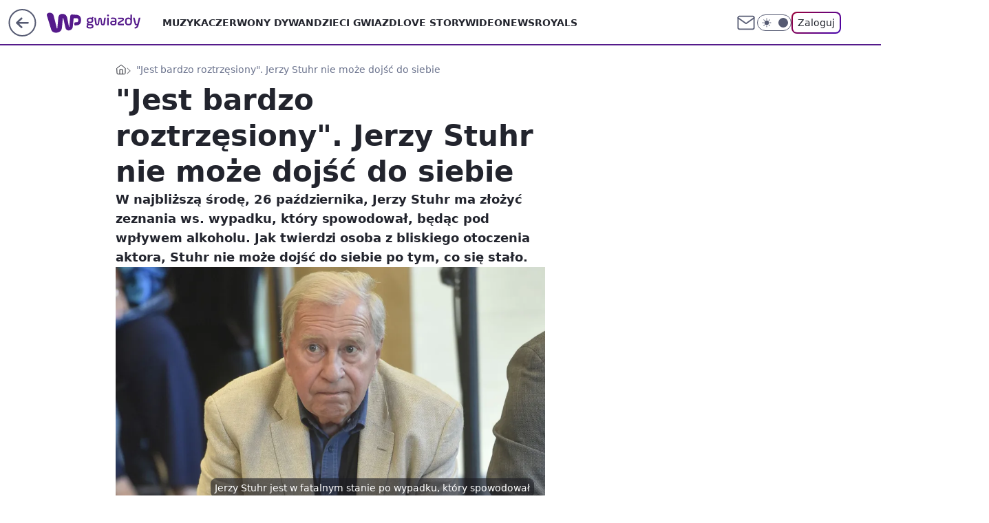

--- FILE ---
content_type: application/javascript
request_url: https://rek.www.wp.pl/gaf.js?rv=2&sn=gwiazdy&pvid=863e5d34c42fcebe3942&rekids=234609&phtml=gwiazdy.wp.pl%2Ftak-czuje-sie-po-wypadku-jerzy-stuhr-jest-roztrzesiony-6825276755913632a&abtest=adtech%7CPRGM-1047%7CA%3Badtech%7CPU-335%7CA%3Badtech%7CPRG-3468%7CA%3Badtech%7CPRGM-1036%7CA%3Badtech%7CFP-76%7CA%3Badtech%7CPRGM-1356%7CA%3Badtech%7CPRGM-1419%7CC%3Badtech%7CPRGM-1589%7CA%3Badtech%7CPRGM-1576%7CC%3Badtech%7CPRGM-1443%7CA%3Badtech%7CPRGM-1421%7CA%3Badtech%7CPRGM-1587%7CC%3Badtech%7CPRGM-1215%7CC&PWA_adbd=0&darkmode=0&highLayout=0&layout=wide&navType=navigate&cdl=0&ctype=article&ciab=IAB1-2%2CIAB-v3-HxqYV1%2CIAB-v3-432%2CIAB25-5&cid=6825276755913632&csystem=ncr&cdate=2022-10-21&REKtagi=jerzy_stuhr%3Bjazda_po_alkoholu&vw=1280&vh=720&p1=0&spin=botqrlkt&bcv=2
body_size: 4991
content:
botqrlkt({"spin":"botqrlkt","bunch":234609,"context":{"dsa":false,"minor":false,"bidRequestId":"1832272b-af86-4670-bfe9-ce262b8ad6a7","maConfig":{"timestamp":"2026-01-15T08:59:46.335Z"},"dfpConfig":{"timestamp":"2026-01-15T11:58:29.480Z"},"sda":[],"targeting":{"client":{},"server":{},"query":{"PWA_adbd":"0","REKtagi":"jerzy_stuhr;jazda_po_alkoholu","abtest":"adtech|PRGM-1047|A;adtech|PU-335|A;adtech|PRG-3468|A;adtech|PRGM-1036|A;adtech|FP-76|A;adtech|PRGM-1356|A;adtech|PRGM-1419|C;adtech|PRGM-1589|A;adtech|PRGM-1576|C;adtech|PRGM-1443|A;adtech|PRGM-1421|A;adtech|PRGM-1587|C;adtech|PRGM-1215|C","bcv":"2","cdate":"2022-10-21","cdl":"0","ciab":"IAB1-2,IAB-v3-HxqYV1,IAB-v3-432,IAB25-5","cid":"6825276755913632","csystem":"ncr","ctype":"article","darkmode":"0","highLayout":"0","layout":"wide","navType":"navigate","p1":"0","phtml":"gwiazdy.wp.pl/tak-czuje-sie-po-wypadku-jerzy-stuhr-jest-roztrzesiony-6825276755913632a","pvid":"863e5d34c42fcebe3942","rekids":"234609","rv":"2","sn":"gwiazdy","spin":"botqrlkt","vh":"720","vw":"1280"}},"directOnly":0,"geo":{"country":"840","region":"","city":""},"statid":"","mlId":"","rshsd":"21","isRobot":false,"curr":{"EUR":4.2192,"USD":3.6346,"CHF":4.5302,"GBP":4.8692},"rv":"2","status":{"advf":2,"ma":2,"ma_ads-bidder":2,"ma_cpv-bidder":2,"ma_high-cpm-bidder":2}},"slots":{"10":{"delivered":"","campaign":null,"dfpConfig":null},"11":{"delivered":"1","campaign":null,"dfpConfig":{"placement":"/89844762/Desktop_Gwiazdy.wp.pl_x11_art","roshash":"DGOR","ceil":100,"sizes":[[336,280],[640,280],[300,250]],"namedSizes":["fluid"],"div":"div-gpt-ad-x11-art","targeting":{"DFPHASH":"ADLO","emptygaf":"0"},"gfp":"DGOR"}},"12":{"delivered":"1","campaign":null,"dfpConfig":{"placement":"/89844762/Desktop_Gwiazdy.wp.pl_x12_art","roshash":"DGOR","ceil":100,"sizes":[[336,280],[640,280],[300,250]],"namedSizes":["fluid"],"div":"div-gpt-ad-x12-art","targeting":{"DFPHASH":"ADLO","emptygaf":"0"},"gfp":"DGOR"}},"13":{"delivered":"1","campaign":null,"dfpConfig":{"placement":"/89844762/Desktop_Gwiazdy.wp.pl_x13_art","roshash":"DGOR","ceil":100,"sizes":[[336,280],[640,280],[300,250]],"namedSizes":["fluid"],"div":"div-gpt-ad-x13-art","targeting":{"DFPHASH":"ADLO","emptygaf":"0"},"gfp":"DGOR"}},"14":{"delivered":"1","campaign":null,"dfpConfig":{"placement":"/89844762/Desktop_Gwiazdy.wp.pl_x14_art","roshash":"DGOR","ceil":100,"sizes":[[336,280],[640,280],[300,250]],"namedSizes":["fluid"],"div":"div-gpt-ad-x14-art","targeting":{"DFPHASH":"ADLO","emptygaf":"0"},"gfp":"DGOR"}},"15":{"delivered":"1","campaign":null,"dfpConfig":{"placement":"/89844762/Desktop_Gwiazdy.wp.pl_x15","roshash":"DGOR","ceil":100,"sizes":[[728,90],[970,300],[950,90],[980,120],[980,90],[970,150],[970,90],[970,250],[930,180],[950,200],[750,100],[970,66],[750,200],[960,90],[970,100],[750,300],[970,200],[950,300]],"namedSizes":["fluid"],"div":"div-gpt-ad-x15","targeting":{"DFPHASH":"ADLO","emptygaf":"0"},"gfp":"DGOR"}},"16":{"delivered":"1","campaign":null,"dfpConfig":{"placement":"/89844762/Desktop_Gwiazdy.wp.pl_x16","roshash":"DGOR","ceil":100,"sizes":[[728,90],[970,300],[950,90],[980,120],[980,90],[970,150],[970,90],[970,250],[930,180],[950,200],[750,100],[970,66],[750,200],[960,90],[970,100],[750,300],[970,200],[950,300]],"namedSizes":["fluid"],"div":"div-gpt-ad-x16","targeting":{"DFPHASH":"ADLO","emptygaf":"0"},"gfp":"DGOR"}},"17":{"delivered":"1","campaign":null,"dfpConfig":{"placement":"/89844762/Desktop_Gwiazdy.wp.pl_x17","roshash":"DGOR","ceil":100,"sizes":[[728,90],[970,300],[950,90],[980,120],[980,90],[970,150],[970,90],[970,250],[930,180],[950,200],[750,100],[970,66],[750,200],[960,90],[970,100],[750,300],[970,200],[950,300]],"namedSizes":["fluid"],"div":"div-gpt-ad-x17","targeting":{"DFPHASH":"ADLO","emptygaf":"0"},"gfp":"DGOR"}},"18":{"delivered":"1","campaign":null,"dfpConfig":{"placement":"/89844762/Desktop_Gwiazdy.wp.pl_x18","roshash":"DGOR","ceil":100,"sizes":[[728,90],[970,300],[950,90],[980,120],[980,90],[970,150],[970,90],[970,250],[930,180],[950,200],[750,100],[970,66],[750,200],[960,90],[970,100],[750,300],[970,200],[950,300]],"namedSizes":["fluid"],"div":"div-gpt-ad-x18","targeting":{"DFPHASH":"ADLO","emptygaf":"0"},"gfp":"DGOR"}},"19":{"delivered":"1","campaign":null,"dfpConfig":{"placement":"/89844762/Desktop_Gwiazdy.wp.pl_x19","roshash":"DGOR","ceil":100,"sizes":[[728,90],[970,300],[950,90],[980,120],[980,90],[970,150],[970,90],[970,250],[930,180],[950,200],[750,100],[970,66],[750,200],[960,90],[970,100],[750,300],[970,200],[950,300]],"namedSizes":["fluid"],"div":"div-gpt-ad-x19","targeting":{"DFPHASH":"ADLO","emptygaf":"0"},"gfp":"DGOR"}},"2":{"delivered":"1","campaign":{"id":"188195","capping":"PWAck=27120611\u0026PWAclt=2400\u0026tpl=1","adm":{"bunch":"234609","creations":[{"cbConfig":{"blur":false,"bottomBar":false,"fullPage":false,"message":"Przekierowanie za {{time}} sekund{{y}}","timeout":15000},"height":600,"pixels":["//ad.doubleclick.net/ddm/trackimp/N1731505.4954855HVP_POL/B34864612.437622079;dc_trk_aid=631201252;dc_trk_cid=248547714;ord=1768769296;dc_lat=;dc_rdid=;tag_for_child_directed_treatment=;tfua=;gdpr=${GDPR};gdpr_consent=${GDPR_CONSENT_755};ltd=${LIMITED_ADS};dc_tdv=1?"],"showLabel":false,"src":"https://mamc.wpcdn.pl/188195/1767968757465/1200x600/1200x600/index.html","trackers":{"click":[""],"cview":["//ma.wp.pl/ma.gif?clid=2756484462c54389dac6407e48e5709b\u0026SN=gwiazdy\u0026pvid=863e5d34c42fcebe3942\u0026action=cvimp\u0026pg=gwiazdy.wp.pl\u0026par=contentID%3D6825276755913632%26editedTimestamp%3D1767968859%26pvid%3D863e5d34c42fcebe3942%26partnerID%3D%26creationID%3D1469526%26test%3D0%26client_id%3D50141%26order%3D265941%26is_adblock%3D0%26device%3DPERSONAL_COMPUTER%26userID%3D__UNKNOWN_TELL_US__%26rekid%3D234609%26ip%3DermTVEWlurtQUxiXVJE9NQqyn0UkBI2WJQLxsgYy5dU%26workfID%3D188195%26iabPageCategories%3D%26sn%3Dgwiazdy%26geo%3D840%253B%253B%26utility%3DAmDmkea5kU3paC_vjr3HdVh2mmFLwmrqfueH5hcX_v-R8tnNVo8-ubSWX8vet1Vl%26publisherID%3D308%26cur%3DPLN%26org_id%3D25%26bidTimestamp%3D1768769296%26hBidPrice%3DDGJOXgj%26isDev%3Dfalse%26medium%3Ddisplay%26ssp%3Dwp.pl%26bidReqID%3D1832272b-af86-4670-bfe9-ce262b8ad6a7%26tpID%3D1402315%26ttl%3D1768855696%26is_robot%3D0%26hBudgetRate%3DDGJOXgj%26slotID%3D002%26seatFee%3Dm49RoHfYNEPcycdYPzmStlSxqN0lYvBmtpy1z6U-Tyk%26billing%3Dcpv%26iabSiteCategories%3D%26platform%3D8%26conversionValue%3D0%26slotSizeWxH%3D1200x600%26emission%3D3044619%26inver%3D2%26domain%3Dgwiazdy.wp.pl%26targetDomain%3Dpepco.pl%26seatID%3D2756484462c54389dac6407e48e5709b%26source%3DTG%26pricingModel%3DMfvMauYZ9lJbymXBVIQfZFsgINP5PK5aiXkVxsME1lk%26bidderID%3D11"],"impression":["//ma.wp.pl/ma.gif?clid=2756484462c54389dac6407e48e5709b\u0026SN=gwiazdy\u0026pvid=863e5d34c42fcebe3942\u0026action=delivery\u0026pg=gwiazdy.wp.pl\u0026par=client_id%3D50141%26order%3D265941%26is_adblock%3D0%26device%3DPERSONAL_COMPUTER%26userID%3D__UNKNOWN_TELL_US__%26rekid%3D234609%26ip%3DermTVEWlurtQUxiXVJE9NQqyn0UkBI2WJQLxsgYy5dU%26workfID%3D188195%26iabPageCategories%3D%26sn%3Dgwiazdy%26geo%3D840%253B%253B%26utility%3DAmDmkea5kU3paC_vjr3HdVh2mmFLwmrqfueH5hcX_v-R8tnNVo8-ubSWX8vet1Vl%26publisherID%3D308%26cur%3DPLN%26org_id%3D25%26bidTimestamp%3D1768769296%26hBidPrice%3DDGJOXgj%26isDev%3Dfalse%26medium%3Ddisplay%26ssp%3Dwp.pl%26bidReqID%3D1832272b-af86-4670-bfe9-ce262b8ad6a7%26tpID%3D1402315%26ttl%3D1768855696%26is_robot%3D0%26hBudgetRate%3DDGJOXgj%26slotID%3D002%26seatFee%3Dm49RoHfYNEPcycdYPzmStlSxqN0lYvBmtpy1z6U-Tyk%26billing%3Dcpv%26iabSiteCategories%3D%26platform%3D8%26conversionValue%3D0%26slotSizeWxH%3D1200x600%26emission%3D3044619%26inver%3D2%26domain%3Dgwiazdy.wp.pl%26targetDomain%3Dpepco.pl%26seatID%3D2756484462c54389dac6407e48e5709b%26source%3DTG%26pricingModel%3DMfvMauYZ9lJbymXBVIQfZFsgINP5PK5aiXkVxsME1lk%26bidderID%3D11%26contentID%3D6825276755913632%26editedTimestamp%3D1767968859%26pvid%3D863e5d34c42fcebe3942%26partnerID%3D%26creationID%3D1469526%26test%3D0"],"view":["//ma.wp.pl/ma.gif?clid=2756484462c54389dac6407e48e5709b\u0026SN=gwiazdy\u0026pvid=863e5d34c42fcebe3942\u0026action=view\u0026pg=gwiazdy.wp.pl\u0026par=platform%3D8%26conversionValue%3D0%26slotSizeWxH%3D1200x600%26emission%3D3044619%26inver%3D2%26domain%3Dgwiazdy.wp.pl%26targetDomain%3Dpepco.pl%26seatID%3D2756484462c54389dac6407e48e5709b%26source%3DTG%26pricingModel%3DMfvMauYZ9lJbymXBVIQfZFsgINP5PK5aiXkVxsME1lk%26bidderID%3D11%26contentID%3D6825276755913632%26editedTimestamp%3D1767968859%26pvid%3D863e5d34c42fcebe3942%26partnerID%3D%26creationID%3D1469526%26test%3D0%26client_id%3D50141%26order%3D265941%26is_adblock%3D0%26device%3DPERSONAL_COMPUTER%26userID%3D__UNKNOWN_TELL_US__%26rekid%3D234609%26ip%3DermTVEWlurtQUxiXVJE9NQqyn0UkBI2WJQLxsgYy5dU%26workfID%3D188195%26iabPageCategories%3D%26sn%3Dgwiazdy%26geo%3D840%253B%253B%26utility%3DAmDmkea5kU3paC_vjr3HdVh2mmFLwmrqfueH5hcX_v-R8tnNVo8-ubSWX8vet1Vl%26publisherID%3D308%26cur%3DPLN%26org_id%3D25%26bidTimestamp%3D1768769296%26hBidPrice%3DDGJOXgj%26isDev%3Dfalse%26medium%3Ddisplay%26ssp%3Dwp.pl%26bidReqID%3D1832272b-af86-4670-bfe9-ce262b8ad6a7%26tpID%3D1402315%26ttl%3D1768855696%26is_robot%3D0%26hBudgetRate%3DDGJOXgj%26slotID%3D002%26seatFee%3Dm49RoHfYNEPcycdYPzmStlSxqN0lYvBmtpy1z6U-Tyk%26billing%3Dcpv%26iabSiteCategories%3D"]},"transparentPlaceholder":false,"type":"iframe","url":"https://ad.doubleclick.net/ddm/trackclk/N1731505.4954855HVP_POL/B34864612.437622079;dc_trk_aid=631201252;dc_trk_cid=248547714;dc_lat=;dc_rdid=;tag_for_child_directed_treatment=;tfua=;gdpr=${GDPR};gdpr_consent=${GDPR_CONSENT_755};ltd=${LIMITED_ADS};dc_tdv=1","width":1200}],"redir":"https://ma.wp.pl/redirma?SN=gwiazdy\u0026pvid=863e5d34c42fcebe3942\u0026par=client_id%3D50141%26isDev%3Dfalse%26inver%3D2%26contentID%3D6825276755913632%26userID%3D__UNKNOWN_TELL_US__%26geo%3D840%253B%253B%26billing%3Dcpv%26seatID%3D2756484462c54389dac6407e48e5709b%26editedTimestamp%3D1767968859%26is_adblock%3D0%26device%3DPERSONAL_COMPUTER%26rekid%3D234609%26workfID%3D188195%26cur%3DPLN%26medium%3Ddisplay%26tpID%3D1402315%26source%3DTG%26pvid%3D863e5d34c42fcebe3942%26partnerID%3D%26org_id%3D25%26bidTimestamp%3D1768769296%26platform%3D8%26targetDomain%3Dpepco.pl%26creationID%3D1469526%26sn%3Dgwiazdy%26bidReqID%3D1832272b-af86-4670-bfe9-ce262b8ad6a7%26is_robot%3D0%26hBudgetRate%3DDGJOXgj%26slotID%3D002%26iabSiteCategories%3D%26bidderID%3D11%26ip%3DermTVEWlurtQUxiXVJE9NQqyn0UkBI2WJQLxsgYy5dU%26iabPageCategories%3D%26hBidPrice%3DDGJOXgj%26ttl%3D1768855696%26conversionValue%3D0%26slotSizeWxH%3D1200x600%26pricingModel%3DMfvMauYZ9lJbymXBVIQfZFsgINP5PK5aiXkVxsME1lk%26utility%3DAmDmkea5kU3paC_vjr3HdVh2mmFLwmrqfueH5hcX_v-R8tnNVo8-ubSWX8vet1Vl%26test%3D0%26order%3D265941%26publisherID%3D308%26ssp%3Dwp.pl%26seatFee%3Dm49RoHfYNEPcycdYPzmStlSxqN0lYvBmtpy1z6U-Tyk%26emission%3D3044619%26domain%3Dgwiazdy.wp.pl\u0026url=","slot":"2"},"creative":{"Id":"1469526","provider":"ma_cpv-bidder","roshash":"FOWZ","height":600,"width":1200,"touchpointId":"1402315","source":{"bidder":"cpv-bidder"}},"sellingModel":{"model":"CPM_INT"}},"dfpConfig":{"placement":"/89844762/Desktop_Gwiazdy.wp.pl_x02","roshash":"FOWZ","ceil":100,"sizes":[[970,300],[970,600],[750,300],[950,300],[980,600],[1920,870],[1200,600],[750,400],[960,640]],"namedSizes":["fluid"],"div":"div-gpt-ad-x02","targeting":{"DFPHASH":"CLTW","emptygaf":"0"},"gfp":"EMPS"}},"24":{"delivered":"","campaign":null,"dfpConfig":null},"25":{"delivered":"1","campaign":null,"dfpConfig":{"placement":"/89844762/Desktop_Gwiazdy.wp.pl_x25_art","roshash":"DGOR","ceil":100,"sizes":[[336,280],[640,280],[300,250]],"namedSizes":["fluid"],"div":"div-gpt-ad-x25-art","targeting":{"DFPHASH":"ADLO","emptygaf":"0"},"gfp":"DGOR"}},"27":{"delivered":"1","campaign":null,"dfpConfig":{"placement":"/89844762/Desktop_Gwiazdy.wp.pl_x27_art","roshash":"DGOR","ceil":100,"sizes":[[160,600]],"namedSizes":["fluid"],"div":"div-gpt-ad-x27-art","targeting":{"DFPHASH":"ADLO","emptygaf":"0"},"gfp":"DGOR"}},"28":{"delivered":"","campaign":null,"dfpConfig":null},"29":{"delivered":"","campaign":null,"dfpConfig":null},"3":{"delivered":"1","campaign":null,"dfpConfig":{"placement":"/89844762/Desktop_Gwiazdy.wp.pl_x03_art","roshash":"DGOR","ceil":100,"sizes":[[728,90],[970,300],[950,90],[980,120],[980,90],[970,150],[970,90],[970,250],[930,180],[950,200],[750,100],[970,66],[750,200],[960,90],[970,100],[750,300],[970,200],[950,300]],"namedSizes":["fluid"],"div":"div-gpt-ad-x03-art","targeting":{"DFPHASH":"ADLO","emptygaf":"0"},"gfp":"DGOR"}},"32":{"delivered":"1","campaign":null,"dfpConfig":{"placement":"/89844762/Desktop_Gwiazdy.wp.pl_x32_art","roshash":"DGOR","ceil":100,"sizes":[[336,280],[640,280],[300,250]],"namedSizes":["fluid"],"div":"div-gpt-ad-x32-art","targeting":{"DFPHASH":"ADLO","emptygaf":"0"},"gfp":"DGOR"}},"33":{"delivered":"1","campaign":null,"dfpConfig":{"placement":"/89844762/Desktop_Gwiazdy.wp.pl_x33_art","roshash":"DGOR","ceil":100,"sizes":[[336,280],[640,280],[300,250]],"namedSizes":["fluid"],"div":"div-gpt-ad-x33-art","targeting":{"DFPHASH":"ADLO","emptygaf":"0"},"gfp":"DGOR"}},"34":{"delivered":"1","campaign":null,"dfpConfig":{"placement":"/89844762/Desktop_Gwiazdy.wp.pl_x34_art","roshash":"DGOR","ceil":100,"sizes":[[300,250]],"namedSizes":["fluid"],"div":"div-gpt-ad-x34-art","targeting":{"DFPHASH":"ADLO","emptygaf":"0"},"gfp":"DGOR"}},"35":{"delivered":"1","campaign":null,"dfpConfig":{"placement":"/89844762/Desktop_Gwiazdy.wp.pl_x35_art","roshash":"DGOR","ceil":100,"sizes":[[300,600],[300,250]],"namedSizes":["fluid"],"div":"div-gpt-ad-x35-art","targeting":{"DFPHASH":"ADLO","emptygaf":"0"},"gfp":"DGOR"}},"36":{"delivered":"1","campaign":null,"dfpConfig":{"placement":"/89844762/Desktop_Gwiazdy.wp.pl_x36_art","roshash":"DGOR","ceil":100,"sizes":[[300,600],[300,250]],"namedSizes":["fluid"],"div":"div-gpt-ad-x36-art","targeting":{"DFPHASH":"ADLO","emptygaf":"0"},"gfp":"DGOR"}},"37":{"delivered":"1","campaign":{"id":"188334","adm":{"bunch":"234609","creations":[{"height":250,"showLabel":true,"src":"https://mamc.wpcdn.pl/188334/1768293280496/300x250_RABAT.jpg","trackers":{"click":[""],"cview":["//ma.wp.pl/ma.gif?clid=36d4f1d950aab392a9c26b186b340e10\u0026SN=gwiazdy\u0026pvid=863e5d34c42fcebe3942\u0026action=cvimp\u0026pg=gwiazdy.wp.pl\u0026par=order%3D258264%26iabPageCategories%3D%26iabSiteCategories%3D%26hBudgetRate%3DDGJNTcf%26slotSizeWxH%3D300x250%26workfID%3D188334%26pricingModel%3DoL6ixWtLOm1vud3dtC5FasB-IYOGaBn2jZENbJ3Pt1g%26platform%3D8%26rekid%3D234609%26creationID%3D1470422%26cur%3DPLN%26seatID%3D36d4f1d950aab392a9c26b186b340e10%26is_adblock%3D0%26bidderID%3D11%26conversionValue%3D0%26domain%3Dgwiazdy.wp.pl%26tpID%3D1402919%26billing%3Dcpv%26org_id%3D25%26sn%3Dgwiazdy%26utility%3D1pXzwrfhDlwSuQ2Bwju9l4Ly13oeW21zCPUWEirc0fsUKr0-w36HuJDeizrTH9u0%26userID%3D__UNKNOWN_TELL_US__%26test%3D0%26client_id%3D77103%26editedTimestamp%3D1768293293%26pvid%3D863e5d34c42fcebe3942%26bidTimestamp%3D1768769296%26partnerID%3D%26medium%3Ddisplay%26publisherID%3D308%26targetDomain%3Dmokosh.pl%26seatFee%3Do0K1SIoc1Q5ptK7BC-AcWpLQJ8K3GCagNdev-hRaa2Y%26source%3DTG%26geo%3D840%253B%253B%26isDev%3Dfalse%26bidReqID%3D1832272b-af86-4670-bfe9-ce262b8ad6a7%26inver%3D2%26ip%3DZ7ZqtfV0hAzUoYFNNzox67GZ96iNzwKIvfLTVanTPro%26slotID%3D037%26emission%3D3044832%26ttl%3D1768855696%26contentID%3D6825276755913632%26ssp%3Dwp.pl%26device%3DPERSONAL_COMPUTER%26is_robot%3D0%26hBidPrice%3DDGJNTcf"],"impression":["//ma.wp.pl/ma.gif?clid=36d4f1d950aab392a9c26b186b340e10\u0026SN=gwiazdy\u0026pvid=863e5d34c42fcebe3942\u0026action=delivery\u0026pg=gwiazdy.wp.pl\u0026par=is_robot%3D0%26hBidPrice%3DDGJNTcf%26order%3D258264%26iabPageCategories%3D%26iabSiteCategories%3D%26hBudgetRate%3DDGJNTcf%26slotSizeWxH%3D300x250%26workfID%3D188334%26pricingModel%3DoL6ixWtLOm1vud3dtC5FasB-IYOGaBn2jZENbJ3Pt1g%26platform%3D8%26rekid%3D234609%26creationID%3D1470422%26cur%3DPLN%26seatID%3D36d4f1d950aab392a9c26b186b340e10%26is_adblock%3D0%26bidderID%3D11%26conversionValue%3D0%26domain%3Dgwiazdy.wp.pl%26tpID%3D1402919%26billing%3Dcpv%26org_id%3D25%26sn%3Dgwiazdy%26utility%3D1pXzwrfhDlwSuQ2Bwju9l4Ly13oeW21zCPUWEirc0fsUKr0-w36HuJDeizrTH9u0%26userID%3D__UNKNOWN_TELL_US__%26test%3D0%26client_id%3D77103%26editedTimestamp%3D1768293293%26pvid%3D863e5d34c42fcebe3942%26bidTimestamp%3D1768769296%26partnerID%3D%26medium%3Ddisplay%26publisherID%3D308%26targetDomain%3Dmokosh.pl%26seatFee%3Do0K1SIoc1Q5ptK7BC-AcWpLQJ8K3GCagNdev-hRaa2Y%26source%3DTG%26geo%3D840%253B%253B%26isDev%3Dfalse%26bidReqID%3D1832272b-af86-4670-bfe9-ce262b8ad6a7%26inver%3D2%26ip%3DZ7ZqtfV0hAzUoYFNNzox67GZ96iNzwKIvfLTVanTPro%26slotID%3D037%26emission%3D3044832%26ttl%3D1768855696%26contentID%3D6825276755913632%26ssp%3Dwp.pl%26device%3DPERSONAL_COMPUTER"],"view":["//ma.wp.pl/ma.gif?clid=36d4f1d950aab392a9c26b186b340e10\u0026SN=gwiazdy\u0026pvid=863e5d34c42fcebe3942\u0026action=view\u0026pg=gwiazdy.wp.pl\u0026par=platform%3D8%26rekid%3D234609%26creationID%3D1470422%26cur%3DPLN%26seatID%3D36d4f1d950aab392a9c26b186b340e10%26is_adblock%3D0%26bidderID%3D11%26conversionValue%3D0%26domain%3Dgwiazdy.wp.pl%26tpID%3D1402919%26billing%3Dcpv%26org_id%3D25%26sn%3Dgwiazdy%26utility%3D1pXzwrfhDlwSuQ2Bwju9l4Ly13oeW21zCPUWEirc0fsUKr0-w36HuJDeizrTH9u0%26userID%3D__UNKNOWN_TELL_US__%26test%3D0%26client_id%3D77103%26editedTimestamp%3D1768293293%26pvid%3D863e5d34c42fcebe3942%26bidTimestamp%3D1768769296%26partnerID%3D%26medium%3Ddisplay%26publisherID%3D308%26targetDomain%3Dmokosh.pl%26seatFee%3Do0K1SIoc1Q5ptK7BC-AcWpLQJ8K3GCagNdev-hRaa2Y%26source%3DTG%26geo%3D840%253B%253B%26isDev%3Dfalse%26bidReqID%3D1832272b-af86-4670-bfe9-ce262b8ad6a7%26inver%3D2%26ip%3DZ7ZqtfV0hAzUoYFNNzox67GZ96iNzwKIvfLTVanTPro%26slotID%3D037%26emission%3D3044832%26ttl%3D1768855696%26contentID%3D6825276755913632%26ssp%3Dwp.pl%26device%3DPERSONAL_COMPUTER%26is_robot%3D0%26hBidPrice%3DDGJNTcf%26order%3D258264%26iabPageCategories%3D%26iabSiteCategories%3D%26hBudgetRate%3DDGJNTcf%26slotSizeWxH%3D300x250%26workfID%3D188334%26pricingModel%3DoL6ixWtLOm1vud3dtC5FasB-IYOGaBn2jZENbJ3Pt1g"]},"transparentPlaceholder":false,"type":"image","url":"https://mokosh.pl/pl/p/Trzyetapowy-zabieg-stymulujacy-odnowe-skory-Pokrzywa-z-mieta-3x7ml-/921?utm_source=wp.pl\u0026utm_medium=display\u0026utm_campaign=trzy-etapowy","width":300}],"redir":"https://ma.wp.pl/redirma?SN=gwiazdy\u0026pvid=863e5d34c42fcebe3942\u0026par=ttl%3D1768855696%26order%3D258264%26iabPageCategories%3D%26creationID%3D1470422%26domain%3Dgwiazdy.wp.pl%26userID%3D__UNKNOWN_TELL_US__%26medium%3Ddisplay%26inver%3D2%26device%3DPERSONAL_COMPUTER%26conversionValue%3D0%26billing%3Dcpv%26source%3DTG%26ip%3DZ7ZqtfV0hAzUoYFNNzox67GZ96iNzwKIvfLTVanTPro%26iabSiteCategories%3D%26platform%3D8%26org_id%3D25%26client_id%3D77103%26slotSizeWxH%3D300x250%26isDev%3Dfalse%26emission%3D3044832%26contentID%3D6825276755913632%26is_robot%3D0%26hBudgetRate%3DDGJNTcf%26seatID%3D36d4f1d950aab392a9c26b186b340e10%26tpID%3D1402919%26partnerID%3D%26targetDomain%3Dmokosh.pl%26ssp%3Dwp.pl%26hBidPrice%3DDGJNTcf%26workfID%3D188334%26sn%3Dgwiazdy%26utility%3D1pXzwrfhDlwSuQ2Bwju9l4Ly13oeW21zCPUWEirc0fsUKr0-w36HuJDeizrTH9u0%26test%3D0%26pricingModel%3DoL6ixWtLOm1vud3dtC5FasB-IYOGaBn2jZENbJ3Pt1g%26cur%3DPLN%26is_adblock%3D0%26bidderID%3D11%26bidTimestamp%3D1768769296%26seatFee%3Do0K1SIoc1Q5ptK7BC-AcWpLQJ8K3GCagNdev-hRaa2Y%26editedTimestamp%3D1768293293%26pvid%3D863e5d34c42fcebe3942%26rekid%3D234609%26geo%3D840%253B%253B%26bidReqID%3D1832272b-af86-4670-bfe9-ce262b8ad6a7%26slotID%3D037%26publisherID%3D308\u0026url=","slot":"37"},"creative":{"Id":"1470422","provider":"ma_cpv-bidder","roshash":"DGJM","height":250,"width":300,"touchpointId":"1402919","source":{"bidder":"cpv-bidder"}},"sellingModel":{"model":"CPM_INT"}},"dfpConfig":{"placement":"/89844762/Desktop_Gwiazdy.wp.pl_x37_art","roshash":"DGOR","ceil":100,"sizes":[[300,600],[300,250]],"namedSizes":["fluid"],"div":"div-gpt-ad-x37-art","targeting":{"DFPHASH":"ADLO","emptygaf":"0"},"gfp":"DGOR"}},"40":{"delivered":"1","campaign":null,"dfpConfig":{"placement":"/89844762/Desktop_Gwiazdy.wp.pl_x40","roshash":"DGOR","ceil":100,"sizes":[[300,250]],"namedSizes":["fluid"],"div":"div-gpt-ad-x40","targeting":{"DFPHASH":"ADLO","emptygaf":"0"},"gfp":"DGOR"}},"5":{"delivered":"1","campaign":null,"dfpConfig":{"placement":"/89844762/Desktop_Gwiazdy.wp.pl_x05_art","roshash":"DGOR","ceil":100,"sizes":[[336,280],[640,280],[300,250]],"namedSizes":["fluid"],"div":"div-gpt-ad-x05-art","targeting":{"DFPHASH":"ADLO","emptygaf":"0"},"gfp":"DGOR"}},"50":{"delivered":"1","campaign":null,"dfpConfig":{"placement":"/89844762/Desktop_Gwiazdy.wp.pl_x50_art","roshash":"DGOR","ceil":100,"sizes":[[728,90],[970,300],[950,90],[980,120],[980,90],[970,150],[970,90],[970,250],[930,180],[950,200],[750,100],[970,66],[750,200],[960,90],[970,100],[750,300],[970,200],[950,300]],"namedSizes":["fluid"],"div":"div-gpt-ad-x50-art","targeting":{"DFPHASH":"ADLO","emptygaf":"0"},"gfp":"DGOR"}},"52":{"delivered":"1","campaign":null,"dfpConfig":{"placement":"/89844762/Desktop_Gwiazdy.wp.pl_x52_art","roshash":"DGOR","ceil":100,"sizes":[[300,250]],"namedSizes":["fluid"],"div":"div-gpt-ad-x52-art","targeting":{"DFPHASH":"ADLO","emptygaf":"0"},"gfp":"DGOR"}},"529":{"delivered":"1","campaign":null,"dfpConfig":{"placement":"/89844762/Desktop_Gwiazdy.wp.pl_x529","roshash":"DGOR","ceil":100,"sizes":[[300,250]],"namedSizes":["fluid"],"div":"div-gpt-ad-x529","targeting":{"DFPHASH":"ADLO","emptygaf":"0"},"gfp":"DGOR"}},"53":{"delivered":"1","campaign":null,"dfpConfig":{"placement":"/89844762/Desktop_Gwiazdy.wp.pl_x53","roshash":"DGOR","ceil":100,"sizes":[[728,90],[970,300],[950,90],[980,120],[980,90],[970,150],[970,600],[970,90],[970,250],[930,180],[950,200],[750,100],[970,66],[750,200],[960,90],[970,100],[750,300],[970,200],[940,600]],"namedSizes":["fluid"],"div":"div-gpt-ad-x53","targeting":{"DFPHASH":"ADLO","emptygaf":"0"},"gfp":"DGOR"}},"531":{"delivered":"1","campaign":null,"dfpConfig":{"placement":"/89844762/Desktop_Gwiazdy.wp.pl_x531","roshash":"DGOR","ceil":100,"sizes":[[300,250]],"namedSizes":["fluid"],"div":"div-gpt-ad-x531","targeting":{"DFPHASH":"ADLO","emptygaf":"0"},"gfp":"DGOR"}},"541":{"delivered":"","campaign":null,"dfpConfig":null},"59":{"delivered":"1","campaign":null,"dfpConfig":{"placement":"/89844762/Desktop_Gwiazdy.wp.pl_x59_art","roshash":"DGOR","ceil":100,"sizes":[[300,600],[300,250]],"namedSizes":["fluid"],"div":"div-gpt-ad-x59-art","targeting":{"DFPHASH":"ADLO","emptygaf":"0"},"gfp":"DGOR"}},"6":{"delivered":"","campaign":null,"dfpConfig":null},"61":{"delivered":"1","campaign":null,"dfpConfig":{"placement":"/89844762/Desktop_Gwiazdy.wp.pl_x61_art","roshash":"DGOR","ceil":100,"sizes":[[336,280],[640,280],[300,250]],"namedSizes":["fluid"],"div":"div-gpt-ad-x61-art","targeting":{"DFPHASH":"ADLO","emptygaf":"0"},"gfp":"DGOR"}},"62":{"delivered":"","campaign":null,"dfpConfig":null},"67":{"delivered":"1","campaign":null,"dfpConfig":{"placement":"/89844762/Desktop_Gwiazdy.wp.pl_x67_art","roshash":"DGMP","ceil":100,"sizes":[[300,50]],"namedSizes":["fluid"],"div":"div-gpt-ad-x67-art","targeting":{"DFPHASH":"ADJM","emptygaf":"0"},"gfp":"DGMP"}},"7":{"delivered":"","campaign":null,"dfpConfig":null},"70":{"delivered":"1","campaign":null,"dfpConfig":{"placement":"/89844762/Desktop_Gwiazdy.wp.pl_x70_art","roshash":"DGOR","ceil":100,"sizes":[[728,90],[970,300],[950,90],[980,120],[980,90],[970,150],[970,90],[970,250],[930,180],[950,200],[750,100],[970,66],[750,200],[960,90],[970,100],[750,300],[970,200],[950,300]],"namedSizes":["fluid"],"div":"div-gpt-ad-x70-art","targeting":{"DFPHASH":"ADLO","emptygaf":"0"},"gfp":"DGOR"}},"716":{"delivered":"","campaign":null,"dfpConfig":null},"717":{"delivered":"","campaign":null,"dfpConfig":null},"72":{"delivered":"1","campaign":null,"dfpConfig":{"placement":"/89844762/Desktop_Gwiazdy.wp.pl_x72_art","roshash":"DGOR","ceil":100,"sizes":[[300,250]],"namedSizes":["fluid"],"div":"div-gpt-ad-x72-art","targeting":{"DFPHASH":"ADLO","emptygaf":"0"},"gfp":"DGOR"}},"79":{"delivered":"1","campaign":null,"dfpConfig":{"placement":"/89844762/Desktop_Gwiazdy.wp.pl_x79_art","roshash":"DGOR","ceil":100,"sizes":[[300,600],[300,250]],"namedSizes":["fluid"],"div":"div-gpt-ad-x79-art","targeting":{"DFPHASH":"ADLO","emptygaf":"0"},"gfp":"DGOR"}},"8":{"delivered":"","campaign":null,"dfpConfig":null},"80":{"delivered":"1","campaign":null,"dfpConfig":{"placement":"/89844762/Desktop_Gwiazdy.wp.pl_x80_art","roshash":"DGOR","ceil":100,"sizes":[[1,1]],"namedSizes":["fluid"],"div":"div-gpt-ad-x80-art","isNative":1,"targeting":{"DFPHASH":"ADLO","emptygaf":"0"},"gfp":"DGOR"}},"800":{"delivered":"","campaign":null,"dfpConfig":null},"81":{"delivered":"1","campaign":null,"dfpConfig":{"placement":"/89844762/Desktop_Gwiazdy.wp.pl_x81_art","roshash":"DGOR","ceil":100,"sizes":[[1,1]],"namedSizes":["fluid"],"div":"div-gpt-ad-x81-art","isNative":1,"targeting":{"DFPHASH":"ADLO","emptygaf":"0"},"gfp":"DGOR"}},"810":{"delivered":"","campaign":null,"dfpConfig":null},"811":{"delivered":"","campaign":null,"dfpConfig":null},"812":{"delivered":"","campaign":null,"dfpConfig":null},"813":{"delivered":"","campaign":null,"dfpConfig":null},"814":{"delivered":"","campaign":null,"dfpConfig":null},"815":{"delivered":"","campaign":null,"dfpConfig":null},"816":{"delivered":"","campaign":null,"dfpConfig":null},"817":{"delivered":"","campaign":null,"dfpConfig":null},"82":{"delivered":"","campaign":null,"dfpConfig":null},"83":{"delivered":"","campaign":null,"dfpConfig":null},"840":{"delivered":"","campaign":null,"dfpConfig":null},"841":{"delivered":"","campaign":null,"dfpConfig":null},"842":{"delivered":"","campaign":null,"dfpConfig":null},"843":{"delivered":"","campaign":null,"dfpConfig":null},"89":{"delivered":"","campaign":null,"dfpConfig":null},"90":{"delivered":"1","campaign":null,"dfpConfig":{"placement":"/89844762/Desktop_Gwiazdy.wp.pl_x90_art","roshash":"DGOR","ceil":100,"sizes":[[728,90],[970,300],[950,90],[980,120],[980,90],[970,150],[970,90],[970,250],[930,180],[950,200],[750,100],[970,66],[750,200],[960,90],[970,100],[750,300],[970,200],[950,300]],"namedSizes":["fluid"],"div":"div-gpt-ad-x90-art","targeting":{"DFPHASH":"ADLO","emptygaf":"0"},"gfp":"DGOR"}},"92":{"delivered":"1","campaign":null,"dfpConfig":{"placement":"/89844762/Desktop_Gwiazdy.wp.pl_x92_art","roshash":"DGOR","ceil":100,"sizes":[[300,250]],"namedSizes":["fluid"],"div":"div-gpt-ad-x92-art","targeting":{"DFPHASH":"ADLO","emptygaf":"0"},"gfp":"DGOR"}},"93":{"lazy":1,"delivered":"1","campaign":{"id":"188158","adm":{"bunch":"234609","creations":[{"height":600,"showLabel":true,"src":"https://mamc.wpcdn.pl/188158/1767956251718/WP_DREAMS_300x600.jpg","trackers":{"click":[""],"cview":["//ma.wp.pl/ma.gif?clid=36d4f1d950aab392a9c26b186b340e10\u0026SN=gwiazdy\u0026pvid=863e5d34c42fcebe3942\u0026action=cvimp\u0026pg=gwiazdy.wp.pl\u0026par=seatID%3D36d4f1d950aab392a9c26b186b340e10%26geo%3D840%253B%253B%26bidTimestamp%3D1768769296%26partnerID%3D%26conversionValue%3D0%26ssp%3Dwp.pl%26bidReqID%3D1832272b-af86-4670-bfe9-ce262b8ad6a7%26rekid%3D234609%26seatFee%3DNpmc7Dax1-ZDzff6Y21Xfl0mCgISzn3EjjxZZyFMtXk%26billing%3Dcpv%26emission%3D3044422%26hBudgetRate%3DDGJOUfi%26utility%3Dk8XqE_rf1QkWMC4fjTVYNCx1fopG7rlzjijWhPLPXyMyhTcMjr4ztKwLsxMWYJK-%26userID%3D__UNKNOWN_TELL_US__%26ip%3Db_SCQKjldqoNBrp-WToOq5hQALxgEi0qMCM7TSXeBzc%26workfID%3D188158%26tpID%3D1402076%26iabPageCategories%3D%26platform%3D8%26inver%3D2%26slotSizeWxH%3D300x600%26editedTimestamp%3D1767956283%26pvid%3D863e5d34c42fcebe3942%26bidderID%3D11%26device%3DPERSONAL_COMPUTER%26domain%3Dgwiazdy.wp.pl%26creationID%3D1469362%26targetDomain%3Dbestfilm.pl%26order%3D265877%26source%3DTG%26iabSiteCategories%3D%26is_robot%3D0%26medium%3Ddisplay%26slotID%3D093%26cur%3DPLN%26org_id%3D25%26is_adblock%3D0%26sn%3Dgwiazdy%26hBidPrice%3DEHNXackntBKS%26isDev%3Dfalse%26publisherID%3D308%26client_id%3D29799%26ttl%3D1768855696%26contentID%3D6825276755913632%26test%3D0%26pricingModel%3DbgP141UafbtxAsZC7pb113e-uCnI9Zp_o_V-o8GqSLA"],"impression":["//ma.wp.pl/ma.gif?clid=36d4f1d950aab392a9c26b186b340e10\u0026SN=gwiazdy\u0026pvid=863e5d34c42fcebe3942\u0026action=delivery\u0026pg=gwiazdy.wp.pl\u0026par=iabPageCategories%3D%26platform%3D8%26inver%3D2%26slotSizeWxH%3D300x600%26editedTimestamp%3D1767956283%26pvid%3D863e5d34c42fcebe3942%26bidderID%3D11%26device%3DPERSONAL_COMPUTER%26domain%3Dgwiazdy.wp.pl%26creationID%3D1469362%26targetDomain%3Dbestfilm.pl%26order%3D265877%26source%3DTG%26iabSiteCategories%3D%26is_robot%3D0%26medium%3Ddisplay%26slotID%3D093%26cur%3DPLN%26org_id%3D25%26is_adblock%3D0%26sn%3Dgwiazdy%26hBidPrice%3DEHNXackntBKS%26isDev%3Dfalse%26publisherID%3D308%26client_id%3D29799%26ttl%3D1768855696%26contentID%3D6825276755913632%26test%3D0%26pricingModel%3DbgP141UafbtxAsZC7pb113e-uCnI9Zp_o_V-o8GqSLA%26seatID%3D36d4f1d950aab392a9c26b186b340e10%26geo%3D840%253B%253B%26bidTimestamp%3D1768769296%26partnerID%3D%26conversionValue%3D0%26ssp%3Dwp.pl%26bidReqID%3D1832272b-af86-4670-bfe9-ce262b8ad6a7%26rekid%3D234609%26seatFee%3DNpmc7Dax1-ZDzff6Y21Xfl0mCgISzn3EjjxZZyFMtXk%26billing%3Dcpv%26emission%3D3044422%26hBudgetRate%3DDGJOUfi%26utility%3Dk8XqE_rf1QkWMC4fjTVYNCx1fopG7rlzjijWhPLPXyMyhTcMjr4ztKwLsxMWYJK-%26userID%3D__UNKNOWN_TELL_US__%26ip%3Db_SCQKjldqoNBrp-WToOq5hQALxgEi0qMCM7TSXeBzc%26workfID%3D188158%26tpID%3D1402076"],"view":["//ma.wp.pl/ma.gif?clid=36d4f1d950aab392a9c26b186b340e10\u0026SN=gwiazdy\u0026pvid=863e5d34c42fcebe3942\u0026action=view\u0026pg=gwiazdy.wp.pl\u0026par=hBudgetRate%3DDGJOUfi%26utility%3Dk8XqE_rf1QkWMC4fjTVYNCx1fopG7rlzjijWhPLPXyMyhTcMjr4ztKwLsxMWYJK-%26userID%3D__UNKNOWN_TELL_US__%26ip%3Db_SCQKjldqoNBrp-WToOq5hQALxgEi0qMCM7TSXeBzc%26workfID%3D188158%26tpID%3D1402076%26iabPageCategories%3D%26platform%3D8%26inver%3D2%26slotSizeWxH%3D300x600%26editedTimestamp%3D1767956283%26pvid%3D863e5d34c42fcebe3942%26bidderID%3D11%26device%3DPERSONAL_COMPUTER%26domain%3Dgwiazdy.wp.pl%26creationID%3D1469362%26targetDomain%3Dbestfilm.pl%26order%3D265877%26source%3DTG%26iabSiteCategories%3D%26is_robot%3D0%26medium%3Ddisplay%26slotID%3D093%26cur%3DPLN%26org_id%3D25%26is_adblock%3D0%26sn%3Dgwiazdy%26hBidPrice%3DEHNXackntBKS%26isDev%3Dfalse%26publisherID%3D308%26client_id%3D29799%26ttl%3D1768855696%26contentID%3D6825276755913632%26test%3D0%26pricingModel%3DbgP141UafbtxAsZC7pb113e-uCnI9Zp_o_V-o8GqSLA%26seatID%3D36d4f1d950aab392a9c26b186b340e10%26geo%3D840%253B%253B%26bidTimestamp%3D1768769296%26partnerID%3D%26conversionValue%3D0%26ssp%3Dwp.pl%26bidReqID%3D1832272b-af86-4670-bfe9-ce262b8ad6a7%26rekid%3D234609%26seatFee%3DNpmc7Dax1-ZDzff6Y21Xfl0mCgISzn3EjjxZZyFMtXk%26billing%3Dcpv%26emission%3D3044422"]},"transparentPlaceholder":false,"type":"image","url":"https://bestfilm.pl/catalogue/dreams","width":300}],"redir":"https://ma.wp.pl/redirma?SN=gwiazdy\u0026pvid=863e5d34c42fcebe3942\u0026par=workfID%3D188158%26editedTimestamp%3D1767956283%26domain%3Dgwiazdy.wp.pl%26bidTimestamp%3D1768769296%26seatFee%3DNpmc7Dax1-ZDzff6Y21Xfl0mCgISzn3EjjxZZyFMtXk%26ip%3Db_SCQKjldqoNBrp-WToOq5hQALxgEi0qMCM7TSXeBzc%26platform%3D8%26iabSiteCategories%3D%26medium%3Ddisplay%26conversionValue%3D0%26targetDomain%3Dbestfilm.pl%26is_robot%3D0%26hBidPrice%3DEHNXackntBKS%26seatID%3D36d4f1d950aab392a9c26b186b340e10%26bidReqID%3D1832272b-af86-4670-bfe9-ce262b8ad6a7%26sn%3Dgwiazdy%26hBudgetRate%3DDGJOUfi%26tpID%3D1402076%26slotSizeWxH%3D300x600%26pvid%3D863e5d34c42fcebe3942%26creationID%3D1469362%26source%3DTG%26contentID%3D6825276755913632%26bidderID%3D11%26slotID%3D093%26cur%3DPLN%26org_id%3D25%26is_adblock%3D0%26test%3D0%26partnerID%3D%26billing%3Dcpv%26utility%3Dk8XqE_rf1QkWMC4fjTVYNCx1fopG7rlzjijWhPLPXyMyhTcMjr4ztKwLsxMWYJK-%26iabPageCategories%3D%26order%3D265877%26publisherID%3D308%26ttl%3D1768855696%26pricingModel%3DbgP141UafbtxAsZC7pb113e-uCnI9Zp_o_V-o8GqSLA%26ssp%3Dwp.pl%26inver%3D2%26device%3DPERSONAL_COMPUTER%26isDev%3Dfalse%26client_id%3D29799%26emission%3D3044422%26userID%3D__UNKNOWN_TELL_US__%26geo%3D840%253B%253B%26rekid%3D234609\u0026url=","slot":"93"},"creative":{"Id":"1469362","provider":"ma_cpv-bidder","roshash":"DGJM","height":600,"width":300,"touchpointId":"1402076","source":{"bidder":"cpv-bidder"}},"sellingModel":{"model":"CPV_INT"}},"dfpConfig":{"placement":"/89844762/Desktop_Gwiazdy.wp.pl_x93_art","roshash":"DGOR","ceil":100,"sizes":[[300,600],[300,250]],"namedSizes":["fluid"],"div":"div-gpt-ad-x93-art","targeting":{"DFPHASH":"ADLO","emptygaf":"0"},"gfp":"DGOR"}},"94":{"delivered":"1","campaign":null,"dfpConfig":{"placement":"/89844762/Desktop_Gwiazdy.wp.pl_x94_art","roshash":"DGOR","ceil":100,"sizes":[[300,600],[300,250]],"namedSizes":["fluid"],"div":"div-gpt-ad-x94-art","targeting":{"DFPHASH":"ADLO","emptygaf":"0"},"gfp":"DGOR"}},"95":{"delivered":"1","campaign":null,"dfpConfig":{"placement":"/89844762/Desktop_Gwiazdy.wp.pl_x95_art","roshash":"DGOR","ceil":100,"sizes":[[300,600],[300,250]],"namedSizes":["fluid"],"div":"div-gpt-ad-x95-art","targeting":{"DFPHASH":"ADLO","emptygaf":"0"},"gfp":"DGOR"}},"99":{"delivered":"1","campaign":null,"dfpConfig":{"placement":"/89844762/Desktop_Gwiazdy.wp.pl_x99_art","roshash":"DGOR","ceil":100,"sizes":[[300,600],[300,250]],"namedSizes":["fluid"],"div":"div-gpt-ad-x99-art","targeting":{"DFPHASH":"ADLO","emptygaf":"0"},"gfp":"DGOR"}}},"bdd":{}});